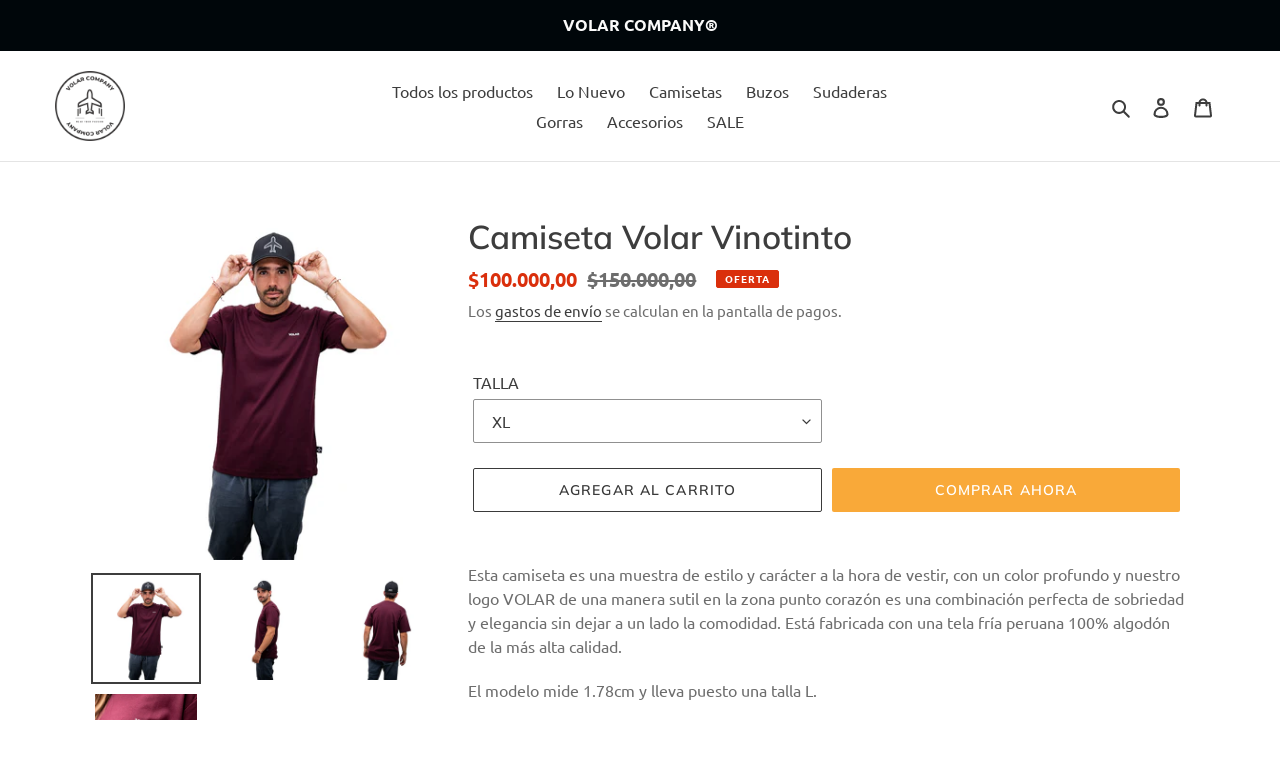

--- FILE ---
content_type: text/javascript
request_url: https://cdn.shopify.com/s/files/1/0516/4135/2371/t/1/assets/clever_adwords_global_tag.js?shop=volar-company.myshopify.com
body_size: -579
content:
$.getScript('https://www.googletagmanager.com/gtag/js?id=AW-1111191055', function(){


  window.dataLayer = window.dataLayer || [];
  function gtag(){dataLayer.push(arguments);}
  gtag('js', new Date());

  gtag('config', 'AW-11111910552');


});